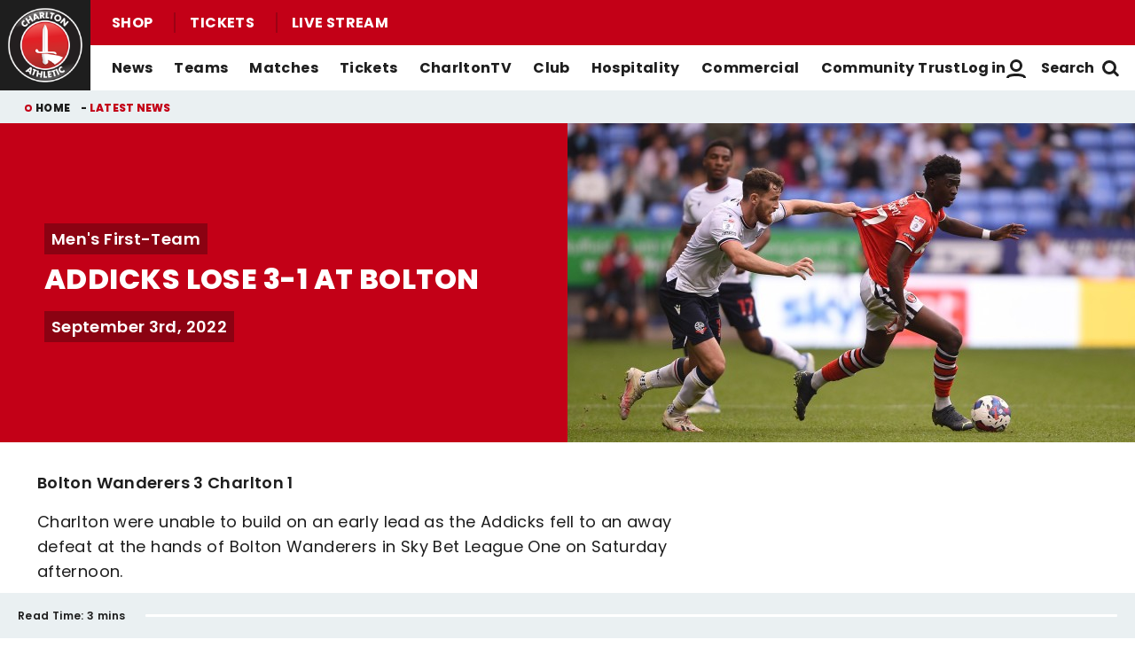

--- FILE ---
content_type: text/html; charset=utf-8
request_url: https://www.google.com/recaptcha/api2/aframe
body_size: 266
content:
<!DOCTYPE HTML><html><head><meta http-equiv="content-type" content="text/html; charset=UTF-8"></head><body><script nonce="1EeY_0Q1fHkRpaP_xInbvw">/** Anti-fraud and anti-abuse applications only. See google.com/recaptcha */ try{var clients={'sodar':'https://pagead2.googlesyndication.com/pagead/sodar?'};window.addEventListener("message",function(a){try{if(a.source===window.parent){var b=JSON.parse(a.data);var c=clients[b['id']];if(c){var d=document.createElement('img');d.src=c+b['params']+'&rc='+(localStorage.getItem("rc::a")?sessionStorage.getItem("rc::b"):"");window.document.body.appendChild(d);sessionStorage.setItem("rc::e",parseInt(sessionStorage.getItem("rc::e")||0)+1);localStorage.setItem("rc::h",'1762170283617');}}}catch(b){}});window.parent.postMessage("_grecaptcha_ready", "*");}catch(b){}</script></body></html>

--- FILE ---
content_type: text/css
request_url: https://www.charltonafc.com/themes/custom/charlton/css/hero.e0656193ea81ed873de6.css?t55dud
body_size: -127
content:
:root{--columns:1;--gap:1rem}.m-hero__media,.m-hero__media>.field{height:100%}

--- FILE ---
content_type: text/css
request_url: https://www.charltonafc.com/themes/custom/charlton/css/mega_navigation.cbe454987c2218d32362.css?t55dud
body_size: 2566
content:
:root{--columns:1;--gap:1rem}.m-hamburger{align-items:center;background-color:transparent;border:0;color:inherit;cursor:pointer;display:flex;font:inherit;height:100%;justify-content:center;margin:0 .5rem 0 0;overflow:visible;padding:.625rem 1rem;position:relative;text-transform:none;transition-duration:.15s;transition-property:opacity,filter,background-color;transition-timing-function:linear;z-index:100}@media screen and (min-width:72.5em){.m-hamburger{display:none}}.m-hamburger__label{font-weight:700;margin-left:1rem}.m-hamburger.is-active .m-hamburger__label--open,.m-hamburger__label--close{display:none}.m-hamburger.is-active .m-hamburger__label--close{display:block}.m-hamburger:hover .m-hamburger__inner,.m-hamburger:hover .m-hamburger__inner:after,.m-hamburger:hover .m-hamburger__inner:before{background-color:#1e1e1e}.m-hamburger.is-active .m-hamburger__inner{background-color:#1e1e1e;transform:rotate(45deg);transition-delay:.12s;transition-timing-function:cubic-bezier(.215,.61,.355,1);width:1.5rem}.m-hamburger.is-active .m-hamburger__inner:before{background-color:#1e1e1e;opacity:0;top:0;transition:top 75ms ease,opacity 75ms ease .12s;width:1.5rem}.m-hamburger.is-active .m-hamburger__inner:after{background-color:#1e1e1e;bottom:0;transform:rotate(-90deg);transition:bottom 75ms ease,transform 75ms cubic-bezier(.215,.61,.355,1) .12s;width:1.5rem}.m-hamburger__box{display:inline-block;height:1.5rem;position:relative;width:1.5rem}.m-hamburger__inner,.m-hamburger__inner:after,.m-hamburger__inner:before{background-color:#1e1e1e;border-radius:0;height:.1875rem;position:absolute;right:0;width:1.5rem}.m-hamburger__inner{display:block;top:50%;transition-duration:75ms;transition:cubic-bezier(.55,.055,.675,.19),width .25s ease,background-color .14s}.m-hamburger__inner:after,.m-hamburger__inner:before{content:"";display:block}.m-hamburger__inner:before{top:-.5rem;transition:top 75ms ease .12s,opacity 75ms ease,width .25s ease,background-color .14s;width:1.5rem}.m-hamburger__inner:after{bottom:-.5rem;transition:bottom 75ms ease .12s,transform 75ms cubic-bezier(.55,.055,.675,.19),width .25s ease,background-color .14s;width:1.5rem}.m-main-nav{--main-nav-drilldown:1;background-color:#9c0214;display:block;margin:0;transition:.25s;width:100%;z-index:100}@media screen and (min-width:72.5em){.m-main-nav{--main-nav-drilldown:0}}@media print,screen and (max-width:47.99875em){.m-header-sponsor--mobile+.region-primary-menu .m-main-nav{padding-top:3.5rem}}@media print,screen and (min-width:64em){.m-main-nav{margin-top:3.1875rem}}@media screen and (max-width:63.99875em){.m-main-nav{margin-top:1.3125rem}}@media screen and (max-width:72.4375em){.m-main-nav{height:calc(100% - 5rem);left:-100%;overflow-y:auto;position:fixed}.m-main-nav.is-open{left:0}.toolbar-vertical.toolbar-tray-open .m-main-nav.is-open{left:15rem}}@media screen and (min-width:72.5em){.m-main-nav{background:none;height:100%;margin-top:0;position:static;width:auto}}.m-main-nav::-webkit-scrollbar{display:none}.m-main-nav__mega-bg{background-color:#9c0214}@media screen and (min-width:72.5em){.m-main-nav__mega-bg{box-shadow:0 1px 6px 0 rgba(0,0,0,.1);height:0;left:calc(-50vw + 50%);position:absolute;top:100%;transition:.15s;width:100vw;z-index:-1}}.m-main-nav__menu{color:#fff;font:700 1.25rem Poppins,Helvetica,Roboto,Arial,sans-serif;list-style:none;margin:0;padding:0 1.5rem;position:static;text-transform:capitalize}[data-whatinput=mouse] .m-main-nav__menu{outline:0}@media print,screen and (max-width:47.99875em){.m-main-nav__menu{padding-top:3.625rem}}@media screen and (min-width:48em){.m-main-nav__menu{margin-top:5.375rem}}@media screen and (min-width:72.5em){.m-main-nav__menu{color:#1e1e1e;display:flex;font-size:1rem;height:100%;margin-top:0;padding:0}}.m-main-nav__menu .menu-item{border-bottom:.125rem solid #8b0212;padding:0}@media screen and (min-width:48em){.m-main-nav__menu .menu-item{margin:0 auto;max-width:39rem}.m-main-nav__menu .menu-item.menu-item--active-trail{color:inherit}}@media screen and (max-width:72.4375em){.m-main-nav__menu .menu-item.is-drilldown-submenu-parent>a .menu-item-icon{opacity:.5}}@media screen and (min-width:72.5em){.m-main-nav__menu .menu-item{border-bottom:0;margin-left:1.5rem}.m-main-nav__menu .menu-item.menu-item--active-trail{color:#9c0214}.m-main-nav__menu .menu-item a:after{background-color:#9c0214}}.m-main-nav__menu .menu-item.more{display:none}.m-main-nav__menu .menu-item--expanded{list-style:none}.m-main-nav__menu .menu-item--expanded>a:after{display:none}@media screen and (min-width:48em){.m-main-nav__menu .menu-item.menu-item--active-trail .is-active,.m-main-nav__menu .menu-item.menu-item--active-trail a{color:inherit}}.m-main-nav__menu .menu-item a{background:none;color:inherit;padding:.625rem 5.625rem .625rem 0;position:relative;transition:.14s}@media screen and (max-width:72.4375em){.m-main-nav__menu .menu-item a{display:block;overflow:hidden;text-overflow:ellipsis;white-space:nowrap}}@media screen and (min-width:72.5em){.m-main-nav__menu .menu-item a{align-items:center;display:flex;height:100%;padding:0;position:relative}.m-main-nav__menu .menu-item a:after{background:#9c0214;bottom:0;content:"";display:block;height:.375rem;left:0;margin:auto;position:absolute;right:0;top:auto;transform:none;transition:.25s;width:0}.m-main-nav__menu .menu-item a:hover{text-decoration:none}.m-main-nav__menu .menu-item a:hover:after{width:100%}}.m-main-nav__menu .menu-item a:focus,.m-main-nav__menu .menu-item a:hover{text-decoration:none}@media screen and (min-width:72.5em){.m-main-nav__menu .menu-item .is-menu-active:after{width:100%}.m-main-nav__menu .menu-item .is-menu-active+.submenu{height:auto;opacity:1;overflow:visible;visibility:visible;width:100%}}.m-main-nav__menu .menu-item .menu-item-icon{align-items:center;display:flex;height:100%;justify-content:flex-end;padding-left:.8125rem;position:absolute;right:0;top:50%;transform:translateY(-50%)}@media screen and (min-width:72.5em){.m-main-nav__menu .menu-item .menu-item-icon{display:none}}.m-main-nav__menu .menu-item .menu-item-icon:before{background:url([data-uri]) no-repeat 50%;content:"";height:1.5625rem;width:1.5625rem}@media screen and (min-width:72.5em){.m-main-nav__menu .submenu{background:none}.m-main-nav__menu .submenu .menu-item{border-right-color:#8b0212}}.m-main-nav__menu .submenu{background-color:#9c0214;color:#fff;list-style:none;margin:0;padding:0 1.5rem;-webkit-overflow-scrolling:touch}@media screen and (min-width:72.5em){.m-main-nav__menu .submenu{display:flex;flex-wrap:wrap;height:0;left:calc(-50vw + 50%);margin:auto;opacity:0;overflow:hidden;padding:2.8125rem 2.8125rem 0;position:absolute;right:0;top:100%;transition:opacity .4s ease .25s;visibility:hidden;width:100vw}}.m-main-nav__menu .submenu::-webkit-scrollbar{display:none}.m-main-nav__menu .submenu [data-is-parent-link]{height:1px;overflow:hidden;position:absolute;width:1px;clip:rect(1px 1px 1px 1px);clip:rect(1px,1px,1px,1px);white-space:nowrap}@media screen and (min-width:72.5em){.m-main-nav__menu .submenu .menu-item{border:0;border-right:.125rem solid #8b0212;flex:0 0 33.33%;margin:0 0 3rem;max-width:none;min-width:0;padding:0 2rem}}@media screen and (min-width:80em){.m-main-nav__menu .submenu .menu-item{padding:0 3.375rem}}.m-main-nav__menu .submenu .menu-item.menu-item--active-trail a{color:#fff}.m-main-nav__menu .submenu .menu-item:nth-child(3n+3){border-right:0}.m-main-nav__menu .submenu a{color:inherit}@media screen and (min-width:72.5em){.m-main-nav__menu .submenu a{background-color:#c30017;display:inline-block;font-size:1.5rem;height:auto;line-height:1.2;margin-bottom:.5rem;padding:.625rem}}.m-main-nav__menu .submenu a:after,.m-main-nav__menu .submenu a:before{display:none}@media screen and (min-width:72.5em){.m-main-nav__menu .submenu a:hover{background-color:#c30017}.m-main-nav__menu .submenu .submenu a{background:none;display:block;font-size:1rem;margin-bottom:.5rem;padding:.25rem .625rem .25rem 0}.m-main-nav__menu .submenu .submenu a:hover{background:none;opacity:.5}.m-main-nav__menu .submenu .submenu{display:block;flex-direction:column;height:auto;left:0;opacity:1;overflow:hidden;padding:0 0 0 .625rem;position:relative;text-overflow:ellipsis;top:0;visibility:visible;white-space:nowrap;width:100%}}.m-main-nav__menu .submenu .submenu .menu-item{padding:0}@media screen and (min-width:72.5em){.m-main-nav__menu .submenu .submenu .menu-item{border:0;margin:0}}.m-main-nav .is-drilldown{max-width:100%!important}.m-main-nav .drilldown a{background:none}.m-main-nav .js-drilldown-back{background-color:#fff;color:#fff;cursor:pointer;font:700 1.5rem Poppins,Helvetica,Roboto,Arial,sans-serif;line-height:1rem;margin:0 -1.5rem 1rem;padding:.625rem 1rem .625rem 3.5rem;position:relative;text-transform:capitalize}@media screen and (min-width:48em){.m-main-nav .js-drilldown-back{margin-bottom:1.75rem}}.m-main-nav .js-drilldown-back:before{background:url([data-uri]) no-repeat 50%;content:"";height:1.5625rem;left:1rem;position:absolute;top:50%;transform:translateY(-50%);width:1.5625rem}.m-main-nav .js-drilldown-back>a{background-color:#c30017;display:inline-block;line-height:1;padding:.4375rem .3125rem}.m-main-nav .js-drilldown-back>a:hover{background-color:inherit;background-color:#c30017}.m-main-nav .js-drilldown-back>a:before{display:none}

--- FILE ---
content_type: text/css
request_url: https://www.charltonafc.com/themes/custom/charlton/css/node_article.05941f20981824a2ab98.css?t55dud
body_size: 652
content:
:root{--columns:1;--gap:1rem}.m-article__hero-content,.m-article__hero-image{background-color:#c30017;color:#fff}@media screen and (min-width:48em){.m-article__hero{flex-direction:row}}.m-article__hero-image .field__item img,.m-article__hero-image>.paragraph,.m-article__hero-image>.paragraph>.field{max-height:100%}.m-article__hero-content{padding:1.5rem}@media print,screen and (min-width:64em){.m-article__hero-content{padding:3.4375rem 2.625rem}}@media screen and (min-width:80em){.m-article__hero-content{padding:4.5rem 3.125rem}}@media screen and (min-width:90em){.m-article__hero-content{padding:5.125rem 3.75rem}}.m-article--featured .m-article__hero-content{position:static}.m-article__heading{color:#fff;font-weight:800;letter-spacing:.028125rem;text-transform:uppercase}.m-article__category,.m-article__date{font:600 .75rem Poppins,Helvetica,Roboto,Arial,sans-serif}@media screen and (min-width:48em){.m-article__category,.m-article__date{font-size:.875rem}}@media screen and (min-width:80em){.m-article__category,.m-article__date{font-size:1.125rem}}.m-article__date{opacity:1;text-transform:none}.m-article__category-inner,.m-article__date-inner{background-color:#8b0212;color:#fff;padding:.25rem .5rem}.m-article__content{font-size:1.125rem}.m-article__content-summary{display:none}.m-progress-bar{background:#eaf0f2;font-weight:600}@media print,screen and (min-width:64em){.m-progress-bar{width:100vw}}.m-progress-bar__label{font-size:.75rem}.m-progress-bar__outer{background:#fff}.m-progress-bar__inner{background:#c30017}

--- FILE ---
content_type: text/css
request_url: https://www.charltonafc.com/themes/custom/charlton/css/node_navigation.3aed728f4ac0f9ad0831.css?t55dud
body_size: 767
content:
:root{--columns:1;--gap:1rem}.m-next-prev__button{color:#1e1e1e;position:relative}.m-next-prev__button:hover{text-decoration:none}.m-next-prev__button:hover:before{background-image:url([data-uri])}.m-next-prev__button:before{background:url([data-uri]) no-repeat 100%/contain;content:"";height:1.5rem;position:absolute;top:50%;transform:translateY(-50%);width:1.5rem}.m-next-prev__button--next{padding-right:2.125rem}.m-next-prev__button--next:before{right:0}.m-next-prev__button--previous{padding-left:2.125rem}.m-next-prev__button--previous:before{left:0;transform:translateY(-50%) rotate(180deg)}

--- FILE ---
content_type: image/svg+xml
request_url: https://www.charltonafc.com/themes/custom/charlton/files/apple-icon.svg
body_size: 295
content:
<svg width="35" height="30" viewBox="0 0 35 30" xmlns="http://www.w3.org/2000/svg" xmlns:xlink="http://www.w3.org/1999/xlink">
    <defs>
        <path id="a" d="M0 .38h23.184v21.287H0z"/>
    </defs>
    <g fill="none" fill-rule="evenodd">
        <path d="M18.742 2.839C20.61.41 23.207.4 23.207.4s.387 2.282-1.47 4.48c-1.981 2.347-4.233 1.963-4.233 1.963s-.424-1.846 1.238-4.004" fill="#000"/>
        <g transform="translate(5.95 6.76)">
            <mask id="b" fill="#fff">
                <use xlink:href="#a"/>
            </mask>
            <path d="M11.79 1.682c.962 0 2.746-1.302 5.068-1.302 3.998 0 5.57 2.803 5.57 2.803s-3.076 1.55-3.076 5.31c0 4.242 3.832 5.703 3.832 5.703s-2.679 7.43-6.296 7.43c-1.662 0-2.954-1.104-4.705-1.104-1.783 0-3.553 1.145-4.706 1.145C4.174 21.667 0 14.62 0 8.955 0 3.382 3.532.457 6.845.457c2.154 0 3.827 1.225 4.945 1.225" fill="#000" mask="url(#b)"/>
        </g>
    </g>
</svg>


--- FILE ---
content_type: application/javascript
request_url: https://www.charltonafc.com/modules/custom/clubcast_ads/js/ads.3a5517737f977bb4b889.js?t55dud
body_size: 2609
content:
"use strict";(self.webpackChunkclubcast=self.webpackChunkclubcast||[]).push([[94906,6992,50458,77471,35211,99097,74319,52497,45113,20832,55526],{870951:function(t,e,i){var s=i(434880),o=(i(123792),i(884864),i(327495),i(725440),i(962953),i(941669)),n=i.n(o),a=i(173032),l=i.n(a),d=i(405836),r=i(68349),u=i(641413),c=i(916433),g=(i(377982),i(644922)),h=i(392998),p=i(673383),f=i(302543);function b(t,e,i){return(e=function(t){var e=function(t,e){if("object"!=typeof t||!t)return t;var i=t[Symbol.toPrimitive];if(void 0!==i){var s=i.call(t,e||"default");if("object"!=typeof s)return s;throw new TypeError("@@toPrimitive must return a primitive value.")}return("string"===e?String:Number)(t)}(t,"string");return"symbol"==typeof e?e:e+""}(e))in t?Object.defineProperty(t,e,{value:i,enumerable:!0,configurable:!0,writable:!0}):t[e]=i,t}var w=new class{constructor(){b(this,"bulkUnload",(t=>{window.googletag.cmd.push(this._bulkUnload.bind(this,t))})),b(this,"_handleClickForFancyboxInterstitial",(t=>{const e=document.getElementById("ClubcastAdsFancyboxInterstitial");if(!e)return void 0;const i=e.querySelector("a"),s=null==i?void 0:i.querySelector("img");if(!s)return void 0;let o=t.target;for(;o&&"A"!==o.nodeName;)o=o.parentElement;if(!o||!o.getAttribute("href"))return void 0;if(o.hostname.replace(new RegExp("^www\\."),"")!==window.location.hostname.replace(new RegExp("^www\\."),""))return void 0;for(const t of this.settings.interstitialSuppression.paths){if(new RegExp(`^${(0,f.escapeRegExp)(t).replace("\\*",".*")}$`).test(o.pathname))return void 0}const a=`; ${document.cookie}`.split("; ClubcastAdsFancyboxInterstitial=");if(2===a.length){if(a.pop().split(";").shift())return void 0}t.preventDefault(),n().fancybox.open(e,{afterShow:()=>{s.setAttribute("src",s.getAttribute("data-src")),e.classList.remove("hide"),document.cookie=`ClubcastAdsFancyboxInterstitial=1; expires=${(0,h.A)(new Date,1).toUTCString()}; path=/`},afterClose:()=>{window.location.href=o.getAttribute("href")},lang:"en",i18n:{en:{CLOSE:"Close Advertisement"}}})})),b(this,"_handleResize",(()=>{const t=window.innerWidth,e=window.innerHeight;let i=[];for(let s of this.slots)for(let o of s.__clubcastAdsBreakpoints||[])if(t>=o[0][0]&&this.currentWidth<o[0][0]||t<o[0][0]&&this.currentWidth>=o[0][0]||e>=o[0][1]&&this.currentHeight<o[0][1]||e<o[0][1]&&this.currentHeight>=o[0][1]){0,i.push(s.__clubcastAdsGptSlot);break}i.length&&window.googletag.pubads().refresh(i),this.currentWidth=t,this.currentHeight=e})),window.googletag=window.googletag||{cmd:[]},this.settings=l().clubcastAds,this.slots=[],this.outOfPage=null,this.outOfPageSlot=null,this.pendingDisplay=[],this.delayedUpdate=null,this.currentWidth=0,this.currentHeight=0,this.resizeSubscription=null,window.googletag.cmd.push(this._defineOutOfPage.bind(this))}bulkLoad(t){window.googletag.cmd.push(this._bulkLoad.bind(this,t))}_bulkLoad(t){for(let e of t){let t=e.getAttribute("data-adunit"),i=JSON.parse(e.getAttribute("data-adsizes")||"[]"),s=JSON.parse(e.getAttribute("data-adbreakpoints")||"[]"),o=Boolean("0"!==e.getAttribute("data-adcollapse")),n=Boolean("0"!==e.getAttribute("data-adcollapsebf")),a=`/${this.settings.general.networkCode}/${t}`,l=null;if(s.length){l=window.googletag.sizeMapping();for(let t of s)l.addSize(t[0],t[1])}e.__clubcastAdsBreakpoints=s,e.__clubcastAdsGptSlot=window.googletag.defineSlot(a,i,e.getAttribute("id")).setCollapseEmptyDiv(o,n).addService(window.googletag.pubads()),null!==l&&e.__clubcastAdsGptSlot.defineSizeMapping(l.build()),this.slots.push(e),this.pendingDisplay.push(e)}this.queueUpdate()}_bulkUnload(t){let e=[];for(let i of t)i.__clubcastAdsGptSlot&&(this.slots=this.slots.filter((t=>t!==i)),e.push(i));window.googletag.destroySlots(e.map((t=>t.__clubcastAdsGptSlot)))}_defineOutOfPage(){this.settings.general.enableOutOfPage&&(this.outOfPageSlot=document.createElement("div"),this.outOfPage=document.createElement("div"),this.outOfPage.classList.add("m-ad-slot-outofpage"),this.outOfPage.appendChild(this.outOfPageSlot),document.body.appendChild(this.outOfPage),this.outOfPageSlot.setAttribute("id","m-ad-slot-outofpage"),this.outOfPageSlot.__clubcastAdsBreakpoints=[],this.outOfPageSlot.__clubcastAdsGptSlot=window.googletag.defineOutOfPageSlot(`/${this.settings.general.networkCode}/OUTOFPAGE`,"m-ad-slot-outofpage").addService(window.googletag.pubads()),this.slots.push(this.outOfPageSlot),this.pendingDisplay.push(this.outOfPageSlot),(0,p.Ay)("CookieConsent",(t=>t.getObservable(!1))).subscribe((t=>{t.acceptedCategories.includes("functionality")&&window.addEventListener("click",this._handleClickForFancyboxInterstitial)})),this.queueUpdate())}teardown(){0}_enable(t,e){var i,s;const o=window.googletag.pubads(),n=(null===(i=l().clubcastCore)||void 0===i?void 0:i.metadata.targeting)||{};for(const t in n)o.setTargeting(t,n[t]);const a=(0,g.ui)();a.gptmode&&o.setTargeting("mode",a.gptmode);let u={};null!==(s=l().clubcastCore)&&void 0!==s&&s.metadata.isAgeRestricted&&(u.underAgeOfConsent=!0),t||e?e||(u.nonPersonalizedAds=!0):u.limitedAds=!0,o.setPrivacySettings(u),o.enableLazyLoad(),window.googletag.enableServices(),this.isEnabled=!0,this.currentWidth=window.innerWidth,this.currentHeight=window.innerHeight,this.resizeSubscription=(0,d.R)(window,"resize").pipe((0,c.c)(500,r.X,{leading:!1,trailing:!0})).subscribe(this._handleResize)}queueUpdate(){!this.delayedUpdate&&this.pendingDisplay.length&&(this.isEnabled?this.delayedUpdate=r.X.schedule((()=>{this._display(),this.delayedUpdate=null})):this.delayedUpdate=(0,u.c)((0,p.Ay)("CookieConsent",(t=>t.getObservable(!1))),r.X).subscribe((t=>{const e=t.acceptedCategories.includes("functionality"),i=t.acceptedCategories.includes("advertising");this._enable(e,i),this._display(),this.delayedUpdate=null})))}_display(){for(let t of this.pendingDisplay)window.googletag.display(t.__clubcastAdsGptSlot);this.pendingDisplay=[]}};(0,s.A)("m-ad-slot",w)},173032:function(t){t.exports=drupalSettings},941669:function(t){t.exports=jQuery}},function(t){var e=function(e){return t(t.s=e)};t.O(0,[85168,2494,62309],(function(){return e(695127),e(326103),e(870951)}));t.O()}]);
//# sourceMappingURL=ads.3a5517737f977bb4b889.js.map

--- FILE ---
content_type: application/javascript
request_url: https://www.charltonafc.com/themes/custom/charlton/js/global.68b3bb7669db9b6cee73.js?t55dud
body_size: 94
content:
"use strict";(self.webpackChunkclubcast=self.webpackChunkclubcast||[]).push([[22211,6992,50458,77471,35211,99097,74319,52497,45113,20832,55526],{54335:function(n,u,c){c(220984),c(543798),c(744204)},941669:function(n){n.exports=jQuery}},function(n){var u=function(u){return n(n.s=u)};n.O(0,[85168,2494,85918],(function(){return u(695127),u(326103),u(54335)}));n.O()}]);
//# sourceMappingURL=global.68b3bb7669db9b6cee73.js.map

--- FILE ---
content_type: application/javascript
request_url: https://www.charltonafc.com/themes/custom/charlton/js/scripts.84c0585cbfa9a507fe7e.js?t55dud
body_size: 261
content:
(self.webpackChunkclubcast=self.webpackChunkclubcast||[]).push([[75510],{121822:function(){}},function(c){var n=function(n){return c(c.s=n)};n(695127),n(326103),n(121822)}]);

--- FILE ---
content_type: image/svg+xml
request_url: https://www.charltonafc.com/themes/custom/charlton/files/android-icon.svg
body_size: 999
content:
<svg width="34" height="30" viewBox="0 0 34 30" xmlns="http://www.w3.org/2000/svg" xmlns:xlink="http://www.w3.org/1999/xlink">
    <defs>
        <path id="a" d="M0 0h32.044v17.793H0z"/>
    </defs>
    <g transform="translate(1.388 5.6)" fill="none" fill-rule="evenodd">
        <mask id="b" fill="#fff">
            <use xlink:href="#a"/>
        </mask>
        <path d="M23.544 13.284c-.969.065-1.484-.608-1.483-1.3.001-.782.588-1.288 1.329-1.32.756.032 1.29.549 1.326 1.21.049.912-.6 1.372-1.172 1.41m-14.75.003c-.384.037-.751-.057-1.048-.337-.246-.231-.417-.51-.43-.84-.037-.961.66-1.424 1.326-1.446.76.032 1.331.558 1.333 1.321 0 .766-.595 1.244-1.182 1.302m23.248 4.42c-.043-.142-.03-.288-.05-.431-.041-.32-.091-.638-.144-.956-.035-.217-.067-.436-.125-.647-.113-.417-.213-.838-.344-1.251a15.726 15.726 0 0 0-.598-1.61 15.867 15.867 0 0 0-1.09-2.044 19.893 19.893 0 0 0-1.152-1.595c-.186-.24-.409-.452-.613-.679a13.444 13.444 0 0 0-1.3-1.244 14.886 14.886 0 0 0-1.781-1.308 22.014 22.014 0 0 0-.84-.492c-.083-.046-.141-.077-.067-.19.152-.236.284-.484.427-.726.42-.713.843-1.424 1.263-2.137.279-.473.556-.947.83-1.422.069-.119.146-.236.156-.38.017-.237-.146-.495-.363-.569-.228-.078-.535.024-.664.23-.131.212-.254.43-.38.645-.303.522-.606 1.045-.91 1.566-.444.757-.89 1.513-1.333 2.27-.085.146-.12.159-.28.062-.145-.087-.305-.14-.46-.199a24.613 24.613 0 0 0-.656-.24 14.158 14.158 0 0 0-1.111-.344c-.278-.072-.552-.156-.838-.2-.231-.035-.457-.106-.689-.136-.434-.055-.863-.136-1.302-.165-.22-.015-.446-.04-.666-.052a19.663 19.663 0 0 0-2.783.058c-.249.02-.503.066-.753.11-.425.077-.851.143-1.272.239-.21.048-.42.1-.63.15-.294.069-.58.172-.865.27-.255.086-.508.182-.76.278-.203.078-.41.15-.6.259-.068.039-.144.058-.203-.046-.52-.894-1.044-1.785-1.567-2.678L6.458.272a.503.503 0 0 0-.32-.25c-.22-.044-.437-.02-.59.183a.555.555 0 0 0-.056.623c.224.387.453.771.68 1.156l.776 1.317c.38.648.758 1.298 1.142 1.944.058.096.054.145-.048.2-.67.365-1.313.772-1.92 1.233-.32.243-.638.49-.936.757-.34.304-.676.616-.986.954-.394.429-.784.863-1.131 1.329-.406.546-.795 1.107-1.117 1.708-.19.355-.386.708-.558 1.072-.196.415-.365.841-.521 1.273-.172.478-.322.963-.45 1.454-.087.335-.156.674-.227 1.012-.035.163-.054.33-.08.494-.046.287-.062.58-.102.868-.027.195-.035.194.16.194H31.848c.037 0 .075-.002.112 0 .063.003.095-.04.082-.086" fill="#31DC81" mask="url(#b)"/>
    </g>
</svg>


--- FILE ---
content_type: application/javascript
request_url: https://www.charltonafc.com/themes/custom/charlton/js/inline_nav.0bed972e90b6e027cdf4.js?t55dud
body_size: 418
content:
"use strict";(self.webpackChunkclubcast=self.webpackChunkclubcast||[]).push([[55427,6992,50458,77471,35211,99097,74319,52497,45113,20832,55526],{581023:function(n,u,c){c(414253)},941669:function(n){n.exports=jQuery}},function(n){var u=function(u){return n(n.s=u)};n.O(0,[85168,2494,85918],(function(){return u(695127),u(326103),u(581023)}));n.O()}]);
//# sourceMappingURL=inline_nav.0bed972e90b6e027cdf4.js.map